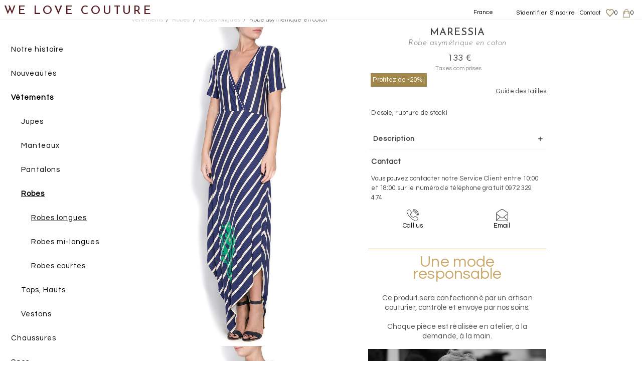

--- FILE ---
content_type: text/html; charset=utf-8
request_url: https://fr.welovecouture.com/maressia/vetements/robes/robes-longues/robe-asymtrique-en-coton/
body_size: 18218
content:
<!doctype html>
<html>
<head>
        <title>Robe asymétrique en coton - Robes longues Robes sur mesure</title>
            <link rel="canonical" href="https://fr.welovecouture.com/maressia/vetements/robes/robes-longues/robe-asymtrique-en-coton"/>        <meta charset="utf-8">
    <meta http-equiv="X-UA-Compatible" content="IE=edge">
    <meta name="viewport" content="width=device-width, initial-scale=1, maximum-scale=1.0, user-scalable=0">
    <meta name="theme-color" content="#EEDDF0"/>
    <meta name="description" content="À la fois chic et romantique, cette robe signée Maressia vous accompagnera élégamment tout au long de l'été ! C'est une pièce simple et classe"/>
    <meta name="google-site-verification" content="7FoDS4BKGfeFl1PZ5Gt_vapnQmj4kCV3_2TR89NWQdk"/>
    <meta name="alexaVerifyID" content="U2Drv-Aqpzu_RIh8fLWI8vyGpvc"/>
    <meta name="p:domain_verify" content="4a85b906c9c64b4ba8902b2e6a2c7c73"/>
        <!-- Google Tag Manager -->
    <script>(function(w,d,s,l,i){w[l]=w[l]||[];w[l].push({'gtm.start':new Date().getTime(),event:'gtm.js'});var f=d.getElementsByTagName(s)[0],j=d.createElement(s),dl=l!='dataLayer'?'&l='+l:'';j.async=true;j.src='https://www.googletagmanager.com/gtm.js?id='+i+dl;f.parentNode.insertBefore(j,f);})(window,document,'script','dataLayer','GTM-M96H2M');</script>
    <!-- End Google Tag Manager -->
    <link href="https://fonts.googleapis.com/css2?family=Questrial&family=Josefin+Sans:ital,wght@0,100;0,300;0,500;0,600;0,700;1,100;1,300;1,600;1,700&display=swap" rel="stylesheet">
    <link rel="apple-touch-icon" sizes="180x180" href="https://static.welovecouture.com/css/img/apple-touch-icon.png?v=kPgXvKQn9e">
    <link rel="icon" type="image/png" sizes="32x32" href="https://static.welovecouture.com/css/img/favicon-32x32.png?v=kPgXvKQn9e">
    <link rel="icon" type="image/png" sizes="16x16" href="https://static.welovecouture.com/css/img/favicon-16x16.png?v=kPgXvKQn9e">
    <link rel="mask-icon" href="https://static.welovecouture.com/css/img/safari-pinned-tab.svg?v=kPgXvKQn9e" color="#5bbad5">
    <link rel="shortcut icon" href="https://static.welovecouture.com/css/img/favicon.ico?v=kPgXvKQn9e">
    <link rel="stylesheet" href="https://fr.welovecouture.com/css/allv3.min.css?_=1" type="text/css" media="print, projection, screen"/>
    <link rel="stylesheet" href="https://cdnjs.cloudflare.com/ajax/libs/font-awesome/4.7.0/css/font-awesome.min.css">
        <link rel="alternate" href="https://ro.welovecouture.com/maressia/imbracaminte/rochii/rochii-maxi/rochie-asimetrica-din-bumbac/" hreflang="ro-ro"/>
<link rel="alternate" href="https://fr.welovecouture.com/maressia/vetements/robes/robes-longues/robe-asymtrique-en-coton/" hreflang="fr-fr"/>
    <!--    <script src="--><!--js/jquery/jquery.js" type="text/javascript"></script>-->
    <!--<script src="https://fr.welovecouture.com/js/jquery.validate.min.js" type="text/javascript"></script>-->
    <!--    <script src="--><!--js/jquery-ui-1.11.4.custom/jquery-ui.js" type="text/javascript"></script>-->
    <!--    <script src="--><!--js/owl.carousel.b3.js" type="text/javascript"></script><!-- 2.0.0 -->
    <script src="https://fr.welovecouture.com/js/libs.js" type="text/javascript"></script><!-- 2.0.0 -->
    <link rel="stylesheet" href="https://fr.welovecouture.com/js/jquery-ui/jquery-ui.css">

    <script src="https://fr.welovecouture.com/js/jquery-ui/jquery-ui.js"></script>
    <script src="https://fr.welovecouture.com/js/functions_new.js?_=11122019h" type="text/javascript"></script>
    <script src="https://fr.welovecouture.com/js/jquery-eu-cookie-law-popup.js"></script>
        <script type="text/javascript">var newsletteremailerror="E-mail incorrect !";var completeazausername="Completati username";var completeazaparola="Completati parola";var alegeculoare="Merci de choisir une couleur";var alegetimarime="Merci de choisir une taille";var nepareraustocepuizat="Desole, rupture de stock!";var stocepuizat="&Eacute;puis&eacute;";var error_email_invalid="Introduisez une adresse mail valide";var wish_general_error="Eroare server. Incercati din nou!";var formularul_contine_erori="Le formulaire comporte des erreurs";var toate_campurile_obligatorii="Tous les champs sont obligatoires";var login_err="Le mot de passe saisi est incorrect.";var mtm_confirm="&Ecirc;tes-vous s&ucirc;r de vouloir remplacer vos mensurations dans votre compte ?";var server='https://fr.welovecouture.com/';var server_img='https://img.welovecouture.com/';var ajax_urls=Array();ajax_urls['cos']="https://fr.welovecouture.com/cosAddProdus.php";ajax_urls['wish']="https://fr.welovecouture.com/addfav.php";var websites=Array();websites['ro']='https://ro.welovecouture.com/';websites['fr']='https://fr.welovecouture.com/';websites['en']='https://www.welovecouture.com/';var debug=false;var lang='fr';var blogvotnereusit='Votul nu s-a putut inregistra, va rugam incercati din nou!';var pgfinalcomanda='merci-pour-votre-commande';</script>

<script>(function(i,s,o,g,r,a,m){i[r]=i[r]||[],i['abtiming']=1*new Date();a=s.createElement(o),m=s.getElementsByTagName(o)[0];a.async=1;a.src=g;m.parentNode.insertBefore(a,m)})(window,document,'script','//try.abtasty.com/3e79ad67ab69bcf1a1507d94f308eddf.js','_abtasty');</script>
<style>.ui-menu .ui-menu-item{outline:none}.ui-menu{border:none!important;padding-top:10px;margin-top:30px!important;background-color:#fff;font-family:"Questrial",Arial,Helvetica,Verdana,sans-serif;font-size:14px}.ui-menu .ui-menu-item a{height:10px;border:none!important;font-style:inherit}ui-state-active,.ui-widget-content .ui-state-active,.ui-widget-header .ui-state-active,a.ui-button:active,.ui-button:active,.ui-button.ui-state-active:hover{background-color:#f2f3f5!important;text-decoration:underline;border:none;color:#000}</style>
</head>
<body class=" ">
<!-- Google Tag Manager (noscript) -->
<noscript><iframe src="https://www.googletagmanager.com/ns.html?id=GTM-M96H2M" height="0" width="0" style="display:none;visibility:hidden"></iframe></noscript>
<!-- End Google Tag Manager (noscript) -->


 
<span id="hu" data-id="0"></span>
<div id="langsw" class="col-xs-12 col-sm-12 hidden-md hidden-lg hidden-lg">
    <ul id="mobile-lang-switch-content" style="padding-left: 0; padding-right: 0;">
        <li id="inchide">X</li>
        <p style="font-size: 19px;text-align: center;font-weight: bold; margin-bottom: 2rem;">Pays, langue, devise</p>
        <li style="border-bottom: 1px solid black;margin-bottom: 0.8rem;">
            <a class="mobile-menu-lang menu-flag-fr" data-lang="fr" href="#">France <span style="color: #6f6d6d;">(selected)</span> <span id="currency">EUR</span></a>
        </li>
        <li>
            <a class="mobile-menu-lang menu-flag-uk" data-lang="uk" href="https://fr.welovecouture.com/setlang.php?lang=uk&goback=http%3A%2F%2Ffr.welovecouture.com%2Fmaressia%2Fvetements%2Frobes%2Frobes-longues%2Frobe-asymtrique-en-coton%2F">Royaume-Uni <span id="currency">GPD</span></a>
        </li>
        <li>
            <a class="mobile-menu-lang menu-flag-us" data-lang="en" href="https://fr.welovecouture.com/setlang.php?lang=en&goback=http%3A%2F%2Ffr.welovecouture.com%2Fmaressia%2Fvetements%2Frobes%2Frobes-longues%2Frobe-asymtrique-en-coton%2F">Europe <span id="currency">EUR</span></a>
        </li>
        <li>
            <a class="mobile-menu-lang menu-flag-ro" data-lang="ro" href="https://fr.welovecouture.com/setlang.php?lang=ro&goback=http%3A%2F%2Ffr.welovecouture.com%2Fmaressia%2Fvetements%2Frobes%2Frobes-longues%2Frobe-asymtrique-en-coton%2F">Roumanie <span id="currency">RON</span></a>
        </li>
        <li>
            <a class="mobile-menu-lang menu-flag-fr" data-lang="fr" href="https://fr.welovecouture.com/setlang.php?lang=fr&goback=http%3A%2F%2Ffr.welovecouture.com%2Fmaressia%2Fvetements%2Frobes%2Frobes-longues%2Frobe-asymtrique-en-coton%2F">France <span id="currency">EUR</span></a>
        </li>
        <li>
            <a class="mobile-menu-lang menu-flag-sa" data-lang="sa" href="https://fr.welovecouture.com/setlang.php?lang=sa-ar&goback=http%3A%2F%2Ffr.welovecouture.com%2Fmaressia%2Fvetements%2Frobes%2Frobes-longues%2Frobe-asymtrique-en-coton%2F">Arabie Saoudite <span id="currency">SAR</span></a>
        </li>
        <li>
            <a class="mobile-menu-lang menu-flag-uae" data-lang="uae" href="https://fr.welovecouture.com/setlang.php?lang=uae-ar&goback=http%3A%2F%2Ffr.welovecouture.com%2Fmaressia%2Fvetements%2Frobes%2Frobes-longues%2Frobe-asymtrique-en-coton%2F">United Arab Emirates <span id="currency">AED</span></a>
        </li>
        <li>
            <a class="mobile-menu-lang menu-flag-bh" data-lang="bh" href="https://fr.welovecouture.com/setlang.php?lang=bh-ar&goback=http%3A%2F%2Ffr.welovecouture.com%2Fmaressia%2Fvetements%2Frobes%2Frobes-longues%2Frobe-asymtrique-en-coton%2F">Bahrein <span id="currency">BHD</span></a>
        </li>
        <li>
            <a class="mobile-menu-lang menu-flag-kw" data-lang="kw" href="https://fr.welovecouture.com/setlang.php?lang=kw-ar&goback=http%3A%2F%2Ffr.welovecouture.com%2Fmaressia%2Fvetements%2Frobes%2Frobes-longues%2Frobe-asymtrique-en-coton%2F">Kuwait <span id="currency">KWD</span></a>
        </li>
        <li>
            <a class="mobile-menu-lang menu-flag-om" data-lang="om" href="https://fr.welovecouture.com/setlang.php?lang=om-ar&goback=http%3A%2F%2Ffr.welovecouture.com%2Fmaressia%2Fvetements%2Frobes%2Frobes-longues%2Frobe-asymtrique-en-coton%2F">Oman <span id="currency">OMR</span></a>
        </li>
        <li>
            <a class="mobile-menu-lang menu-flag-qa" data-lang="qa" href="https://fr.welovecouture.com/setlang.php?lang=qa-ar&goback=http%3A%2F%2Ffr.welovecouture.com%2Fmaressia%2Fvetements%2Frobes%2Frobes-longues%2Frobe-asymtrique-en-coton%2F">Qatar <span id="currency">QAR</span></a>
        </li>
        <li>
            <a class="mobile-menu-lang menu-flag-int" data-lang="int" href="https://fr.welovecouture.com/setlang.php?lang=int&goback=http%3A%2F%2Ffr.welovecouture.com%2Fmaressia%2Fvetements%2Frobes%2Frobes-longues%2Frobe-asymtrique-en-coton%2F">International <span id="currency">USD</span></a>
        </li>
        <p style="font-size: 16px;text-align: center;">Vous pouvez choisir votre pays de livraison dans votre panier</p>
    </ul>
</div>
<div id="under-menu"></div>
<div id="menu-icon-close" class="hidden-md hidden-lg"></div>
<div id="mobile-menu" class="">
    <div id="menu-scroller">
        <ul class="big-links">
                            <li>
                    <a href="https://fr.welovecouture.com/p/a-propos-de-nous/">Notre histoire</a>
                </li>
            
            <li class="">
                <a class="arrow-mobile fontar" href="https://fr.welovecouture.com/nouveautes/">Nouveaut&eacute;s                                    </a>
            </li>
                                                <li class="tm-tier-1 opened">
                        <a class="tm-tier-1-a arrow-mobile fontar selected_cat" href="https://fr.welovecouture.com/achat-vetements/">
                            Vêtements                            <div class="selected open"></div>                        </a>
                                                    <ul class="subcategorii">
                                                                    <li class="">
                                        <a class="fontar " href="https://fr.welovecouture.com/achat-vetements/jupes/">
                                            Jupes                                                                                    </a>
                                                                                    <ul class="subsubcategorii">
                                                                                                    <li class="">
                                                        <a class=" fontar" href="https://fr.welovecouture.com/achat-vetements/jupes/jupes-courtes/">
                                                            Jupes courtes                                                                                                                    </a>
                                                    </li>
                                                                                                    <li class="">
                                                        <a class=" fontar" href="https://fr.welovecouture.com/achat-vetements/jupes/jupes-longues/">
                                                            Jupes longues                                                                                                                    </a>
                                                    </li>
                                                                                                    <li class="">
                                                        <a class=" fontar" href="https://fr.welovecouture.com/achat-vetements/jupes/jupes-mi-longues/">
                                                            Jupes mi-longues                                                                                                                    </a>
                                                    </li>
                                                                                            </ul>
                                                                            </li>
                                                                    <li class="">
                                        <a class="fontar " href="https://fr.welovecouture.com/achat-vetements/manteaux/">
                                            Manteaux                                                                                    </a>
                                                                            </li>
                                                                    <li class="">
                                        <a class="fontar " href="https://fr.welovecouture.com/achat-vetements/pantalons/">
                                            Pantalons                                                                                    </a>
                                                                                    <ul class="subsubcategorii">
                                                                                                    <li class="">
                                                        <a class=" fontar" href="https://fr.welovecouture.com/achat-vetements/pantalons/pantalons-droits/">
                                                            Pantalons droits                                                                                                                    </a>
                                                    </li>
                                                                                                    <li class="">
                                                        <a class=" fontar" href="https://fr.welovecouture.com/achat-vetements/pantalons/pantalons-larges/">
                                                            Pantalons larges                                                                                                                    </a>
                                                    </li>
                                                                                                    <li class="">
                                                        <a class=" fontar" href="https://fr.welovecouture.com/achat-vetements/pantalons/pantalons-taille-haute/">
                                                            Pantalons taille haute                                                                                                                    </a>
                                                    </li>
                                                                                                    <li class="">
                                                        <a class=" fontar" href="https://fr.welovecouture.com/achat-vetements/pantalons/shorts-bermudas/">
                                                            Shorts, Bermudas                                                                                                                    </a>
                                                    </li>
                                                                                            </ul>
                                                                            </li>
                                                                    <li class="opened">
                                        <a class="fontar selected_subcat" href="https://fr.welovecouture.com/achat-vetements/robes/">
                                            Robes                                            <div class="selected open"></div>                                        </a>
                                                                                    <ul class="subsubcategorii">
                                                                                                    <li class="">
                                                        <a class="selected_subsubcat fontar" href="https://fr.welovecouture.com/achat-vetements/robes/robes-longues/">
                                                            Robes longues                                                            <div class="selected"></div>                                                        </a>
                                                    </li>
                                                                                                    <li class="">
                                                        <a class=" fontar" href="https://fr.welovecouture.com/achat-vetements/robes/robes-mi-longues/">
                                                            Robes mi-longues                                                                                                                    </a>
                                                    </li>
                                                                                                    <li class="">
                                                        <a class=" fontar" href="https://fr.welovecouture.com/achat-vetements/robes/robes-courtes/">
                                                            Robes courtes                                                                                                                    </a>
                                                    </li>
                                                                                            </ul>
                                                                            </li>
                                                                    <li class="">
                                        <a class="fontar " href="https://fr.welovecouture.com/achat-vetements/tops-hauts/">
                                            Tops, Hauts                                                                                    </a>
                                                                                    <ul class="subsubcategorii">
                                                                                                    <li class="">
                                                        <a class=" fontar" href="https://fr.welovecouture.com/achat-vetements/tops-hauts/cardigans-boleros/">
                                                            Cardigans, Boleros                                                                                                                    </a>
                                                    </li>
                                                                                                    <li class="">
                                                        <a class=" fontar" href="https://fr.welovecouture.com/achat-vetements/tops-hauts/chemises/">
                                                            Chemises                                                                                                                    </a>
                                                    </li>
                                                                                                    <li class="">
                                                        <a class=" fontar" href="https://fr.welovecouture.com/achat-vetements/tops-hauts/chemisiers-tuniques/">
                                                            Chemisiers, Tuniques                                                                                                                    </a>
                                                    </li>
                                                                                                    <li class="">
                                                        <a class=" fontar" href="https://fr.welovecouture.com/achat-vetements/tops-hauts/gilets/">
                                                            Gilets                                                                                                                    </a>
                                                    </li>
                                                                                                    <li class="">
                                                        <a class=" fontar" href="https://fr.welovecouture.com/achat-vetements/tops-hauts/t-shirts/">
                                                            T-shirts                                                                                                                    </a>
                                                    </li>
                                                                                            </ul>
                                                                            </li>
                                                                    <li class="">
                                        <a class="fontar " href="https://fr.welovecouture.com/achat-vetements/vestons/">
                                            Vestons                                                                                    </a>
                                                                            </li>
                                                            </ul>
                                            </li>
                                                                <li class="tm-tier-1 ">
                        <a class="tm-tier-1-a arrow-mobile fontar " href="https://fr.welovecouture.com/achat-chaussures/">
                            Chaussures                                                    </a>
                                                    <ul class="subcategorii">
                                                                    <li class="">
                                        <a class="fontar " href="https://fr.welovecouture.com/achat-chaussures/chaussures-avec-talon/">
                                            Chaussures avec talon                                                                                    </a>
                                                                            </li>
                                                                    <li class="">
                                        <a class="fontar " href="https://fr.welovecouture.com/achat-chaussures/chaussures-sans-talon/">
                                            Chaussures sans talon                                                                                    </a>
                                                                            </li>
                                                            </ul>
                                            </li>
                                                                <li class="tm-tier-1 ">
                        <a class="tm-tier-1-a arrow-mobile fontar " href="https://fr.welovecouture.com/achat-sacs/">
                            Sacs                                                    </a>
                                                    <ul class="subcategorii">
                                                                    <li class="">
                                        <a class="fontar " href="https://fr.welovecouture.com/achat-sacs/pochettes/">
                                            Pochettes                                                                                    </a>
                                                                            </li>
                                                                    <li class="">
                                        <a class="fontar " href="https://fr.welovecouture.com/achat-sacs/sacs-a-main/">
                                            Sacs a main                                                                                    </a>
                                                                            </li>
                                                                    <li class="">
                                        <a class="fontar " href="https://fr.welovecouture.com/achat-sacs/sacs-porte-epaule/">
                                            Sacs porte epaule                                                                                    </a>
                                                                            </li>
                                                            </ul>
                                            </li>
                                                                <li class="tm-tier-1 ">
                        <a class="tm-tier-1-a arrow-mobile fontar " href="https://fr.welovecouture.com/achat-accessoires/">
                            Accessoires                                                    </a>
                                                    <ul class="subcategorii">
                                                                    <li class="">
                                        <a class="fontar " href="https://fr.welovecouture.com/achat-accessoires/bijoux/">
                                            BIJOUX                                                                                    </a>
                                                                                    <ul class="subsubcategorii">
                                                                                                    <li class="">
                                                        <a class=" fontar" href="https://fr.welovecouture.com/achat-accessoires/bijoux/bagues/">
                                                            Bagues                                                                                                                    </a>
                                                    </li>
                                                                                                    <li class="">
                                                        <a class=" fontar" href="https://fr.welovecouture.com/achat-accessoires/bijoux/boucles-doreilles/">
                                                            Boucles d’oreilles                                                                                                                    </a>
                                                    </li>
                                                                                                    <li class="">
                                                        <a class=" fontar" href="https://fr.welovecouture.com/achat-accessoires/bijoux/bracelets/">
                                                            Bracelets                                                                                                                    </a>
                                                    </li>
                                                                                                    <li class="">
                                                        <a class=" fontar" href="https://fr.welovecouture.com/achat-accessoires/bijoux/broches/">
                                                            Broches                                                                                                                    </a>
                                                    </li>
                                                                                                    <li class="">
                                                        <a class=" fontar" href="https://fr.welovecouture.com/achat-accessoires/bijoux/colliers/">
                                                            Collier, Sautoirs                                                                                                                    </a>
                                                    </li>
                                                                                            </ul>
                                                                            </li>
                                                                    <li class="">
                                        <a class="fontar " href="https://fr.welovecouture.com/achat-accessoires/ceintures/">
                                            Ceintures                                                                                    </a>
                                                                            </li>
                                                                    <li class="">
                                        <a class="fontar " href="https://fr.welovecouture.com/achat-accessoires/charpes/">
                                            Écharpes                                                                                    </a>
                                                                            </li>
                                                            </ul>
                                            </li>
                                                    <li class="">
                <a class="arrow-mobile fontar" href="https://fr.welovecouture.com/createurs/vente/">Cr&eacute;ateurs                    </a>
            </li>
                            <li class="">
                    <a class="arrow-mobile fontar" href="https://fr.welovecouture.com/mother-and-daughter/">Mère et fille                        </a>
                </li>
                        <li><a class="arrow-mobile fontar" style="color: #902d2d;" href="https://fr.welovecouture.com/theme-soldes">Soldes</a></li>
                        
            <!--<li class="menu-separator"></li>-->
            <li class="menu-brown visible-xs visible-sm" style="height: 8rem;"><a class="menu-sarah" href="https://fr.welovecouture.com/mon-compte/?tab=1">S'identifier</a><a class="menu-sarah2" href="https://fr.welovecouture.com/mon-compte/?tab=1">S'inscrire</a></li>            <div id="langswi-button" class="col-xs-12 col-sm-12 hidden-md hidden-lg hidden-lg border_b border_t mb10 arrow-mobile">
                <span class="mobile-menu-lang mobjoli menu-flag-fr">France</span>
            </div>
                    </ul>
                <div id="menu-social-links" class="visible-xs visible-sm">
            <a href="https://www.facebook.com/welovecouture/" target="_blank">
    <img src="https://static.welovecouture.com/tema/icons/FB7.png" class="social-icon"/>
</a>
<a href="https://www.instagram.com/welovecouturecom/?hl=ro" target="_blank">
    <img src="https://static.welovecouture.com/tema/icons/IN7.png" class="social-icon"/>
</a>
<a href="https://www.youtube.com/channel/UCFcoc8exuU13uz6qROwrn4A" target="_blank">
    <img src="https://static.welovecouture.com/tema/icons/YT7.png" class="social-icon"/>
</a>        </div>
    </div>
</div>

<div id="header" class="w100 pw5 text-center ">
    <div id="menu-icon" class="hidden-md hidden-lg"></div>
    <!--<div id="search-icon"></div>-->
    <span id="site_title">
                <span class="wlc-logo wlc-mobile visible-xs visible-sm"><a href="https://fr.welovecouture.com/">We Love Couture</a></span>
                <p class="wlc-slogan hidden-xs hidden-sm">Unique designers, unique clothing</p>
                <span class="wlc-logo hidden-xs hidden-sm"><a href="https://fr.welovecouture.com/">WE LOVE COUTURE</a> <p style="font-size:.9em; margin:.2em 0;"></p></span>
            </span>
    <div class="top_menu_links">
        <ul>

            <li class="hidden-sm hidden-xs"><a href="https://fr.welovecouture.com/mon-compte">S'identifier</a></li><li class="hidden-sm hidden-xs"><a href="https://fr.welovecouture.com/mon-compte">S'inscrire</a></li>            <li class="hidden-sm hidden-xs">
                <a href="https://fr.welovecouture.com/contact/">Contact</a>
            </li>
            <li class="">
                <a id="wishlist" href="https://fr.welovecouture.com/wishlist/"><i id="wishicon" class=""></i><span id="wish_number">0</span></a>
            </li>
            <li id="cos-holder" data-loaded="0">
                <a id="cos-icon" href="https://fr.welovecouture.com/panier/"><span id="nr_cos">0</span></a>
                <div id="micro-cos">
                    <div class="inside">
                        <div class="mc_holder">
                            <div class="mc_top text-center">Mon Panier</div>
                            <div class="ajax-loader"></div>
                            <div class="mc_body text-left">
                            </div>
                        </div>
                    </div>
                </div>
            </li>
                        <li class="hidden-sm hidden-xs lang-switcher-menu lang-switcher-item" style="margin-right: 45px;">
                <a href="javascript:;" id="lang-select">France</a>
            </li>
                    </ul>
    </div>
        <div class="header-texts hidden-sm hidden-xs dn">
        <div class="header-texts-holder">
            <div class="row">
                                    <div class="header-text-column col-xs-4 header_text_1">
                        <a href="https://fr.welovecouture.com/unique-designers">
                            <div class="ht-title">
                                <span class="hidden-xs hidden-sm"><span class="ht-bold">Créateurs</span> <span class="ht-grey">Uniques</span></span>
                                <span class="visible-xs visible-sm ht-bold">Créateurs uniques</span>
                            </div>
                        </a>
                        <div class="ht-body">
                            Your clothes tell a storry, now, you know it. We present you emerging and... <a href="https://fr.welovecouture.com/unique-designers/">more</a>                        </div>
                    </div>
                                    <div class="header-text-column col-xs-4 header_text_2">
                        <a href="https://fr.welovecouture.com/">
                            <div class="ht-title">
                                <span class="hidden-xs hidden-sm"><span class="ht-bold">Exclusive</span> <span class="ht-grey">morphological filtering</span></span>
                                <span class="visible-xs visible-sm ht-bold">morphological filters</span>
                            </div>
                        </a>
                        <div class="ht-body">
                            our unique designers will draw the dress of your dream... <a href="https://fr.welovecouture.com/">more</a>                        </div>
                    </div>
                                    <div class="header-text-column col-xs-4 header_text_3">
                        <a href="https://fr.welovecouture.com/sur-mesure-et-personnalisable">
                            <div class="ht-title">
                                <span class="hidden-xs hidden-sm"><span class="ht-bold">Des <strong>créateurs uniques</strong> pour une mode <strong>sur mesure</strong> et <strong>personnalisable</strong></span> <span class="ht-grey"></span></span>
                                <span class="visible-xs visible-sm ht-bold">Sur mesure & Personnalisé</span>
                            </div>
                        </a>
                        <div class="ht-body">
                            With Made to Measure anyone can create their own clothes and shoes... <a href="https://fr.welovecouture.com/made-to-measure/">more</a>                        </div>
                    </div>
                            </div>
            <div class="row arrows-holder">
                                    <a href="https://fr.welovecouture.com/unique-designers">
                        <div class="header-text-column col-xs-4 header_arrow_1">
                            <div class="ht-arrow"></div>
                        </div>
                    </a>
                                    <a href="https://fr.welovecouture.com/">
                        <div class="header-text-column col-xs-4 header_arrow_2">
                            <div class="ht-arrow"></div>
                        </div>
                    </a>
                                    <a href="https://fr.welovecouture.com/sur-mesure-et-personnalisable">
                        <div class="header-text-column col-xs-4 header_arrow_3">
                            <div class="ht-arrow"></div>
                        </div>
                    </a>
                            </div>
        </div>
    </div>
</div>

<div class="" id="lang-options">
    <ul>
        <p style="font-size: 17px;text-align: center;font-weight: bold; margin-bottom: 2rem;">Pays, langue, devise</p>
        <li style="border-bottom: 1px solid black;margin-bottom: 0.8rem; padding-left: 0; padding-right: 0;">
            <a class="mobile-menu-lang menu-flag-fr" data-lang="fr" href="#" style="display: block !important;">France <span style="color: #6f6d6d;">(selected)</span> <span id="currency">EUR</span></a>
        </li>
        <li class="menu-flag-fr"><a data-lang="fr" href="https://fr.welovecouture.com/setlang.php?lang=fr&goback=http%3A%2F%2Ffr.welovecouture.com%2Fmaressia%2Fvetements%2Frobes%2Frobes-longues%2Frobe-asymtrique-en-coton%2F">France <span id="currency">EUR</span></a></li>
        <li class="menu-flag-uk"><a data-lang="uk" href="https://fr.welovecouture.com/setlang.php?lang=uk&goback=http%3A%2F%2Ffr.welovecouture.com%2Fmaressia%2Fvetements%2Frobes%2Frobes-longues%2Frobe-asymtrique-en-coton%2F">Royaume-Uni <span id="currency">GPD</span></a></li>
        <li class="menu-flag-us"><a data-lang="en" href="https://fr.welovecouture.com/setlang.php?lang=en&goback=http%3A%2F%2Ffr.welovecouture.com%2Fmaressia%2Fvetements%2Frobes%2Frobes-longues%2Frobe-asymtrique-en-coton%2F">Europe  <span id="currency">EUR</span></a></li>
        <li class="menu-flag-ro"><a data-lang="ro" href="https://fr.welovecouture.com/setlang.php?lang=ro&goback=http%3A%2F%2Ffr.welovecouture.com%2Fmaressia%2Fvetements%2Frobes%2Frobes-longues%2Frobe-asymtrique-en-coton%2F">Roumanie <span id="currency">RON</span></a></li>
        <li class="menu-flag-sa">
            <a data-lang="sa" href="https://fr.welovecouture.com/setlang.php?lang=sa-ar&goback=http%3A%2F%2Ffr.welovecouture.com%2Fmaressia%2Fvetements%2Frobes%2Frobes-longues%2Frobe-asymtrique-en-coton%2F">Arabie Saoudite <span id="currency">SAR</span></a>
        </li>
        <li class="menu-flag-uae">
            <a data-lang="uae" href="https://fr.welovecouture.com/setlang.php?lang=uae-ar&goback=http%3A%2F%2Ffr.welovecouture.com%2Fmaressia%2Fvetements%2Frobes%2Frobes-longues%2Frobe-asymtrique-en-coton%2F">United Arab Emirates <span id="currency">AED</span></a>
        </li>
        <li class="menu-flag-bh">
            <a data-lang="bh" href="https://fr.welovecouture.com/setlang.php?lang=bh-ar&goback=http%3A%2F%2Ffr.welovecouture.com%2Fmaressia%2Fvetements%2Frobes%2Frobes-longues%2Frobe-asymtrique-en-coton%2F">Bahrein <span id="currency">BHD</span></a>
        </li>
        <li class="menu-flag-kw">
            <a data-lang="kw" href="https://fr.welovecouture.com/setlang.php?lang=kw-ar&goback=http%3A%2F%2Ffr.welovecouture.com%2Fmaressia%2Fvetements%2Frobes%2Frobes-longues%2Frobe-asymtrique-en-coton%2F">Kuwait <span id="currency">KWD</span></a>
        </li>
        <li class="menu-flag-om">
            <a data-lang="om" href="https://fr.welovecouture.com/setlang.php?lang=om-ar&goback=http%3A%2F%2Ffr.welovecouture.com%2Fmaressia%2Fvetements%2Frobes%2Frobes-longues%2Frobe-asymtrique-en-coton%2F">Oman  <span id="currency">OMR</span></a>
        </li>
        <li class="menu-flag-qa">
            <a data-lang="qa" href="https://fr.welovecouture.com/setlang.php?lang=qa-ar&goback=http%3A%2F%2Ffr.welovecouture.com%2Fmaressia%2Fvetements%2Frobes%2Frobes-longues%2Frobe-asymtrique-en-coton%2F">Qatar <span id="currency">QAR</span></a>
        </li>
        <li class="menu-flag-int">
            <a data-lang="int" href="https://fr.welovecouture.com/setlang.php?lang=int&goback=http%3A%2F%2Ffr.welovecouture.com%2Fmaressia%2Fvetements%2Frobes%2Frobes-longues%2Frobe-asymtrique-en-coton%2F">International <span id="currency">USD</span></a>
        </li>
        <p style="font-size: 14px;text-align: center;">Vous pouvez choisir votre pays de livraison dans votre panier</p>
    </ul>
</div>
<div id="wish_popup">
    <p class="text-center">
        Cet article sera sauvegardé pendant 60 jours.        <br/>
        <br/>
        <a href="https://fr.welovecouture.com/wishlist">Voir la liste de vos envies</a>
    </p>
</div>
<div id="cos_popup">
    <p class="text-center">
        Le produit a été rajouté au panier        <br/>
        <br/>
        <a href="https://fr.welovecouture.com/panier">Voir panier</a>
    </p>
</div>
<div id="header-pusher" style="height: 30px;" class=""></div>
<div id="overlay"></div>
<script>$(document).ready(function(){$('.mobile-lang-switcher').click(function(){$('#menu-scroller').animate({scrollTop:1000},800);return false;});$("#langswi-button").click(function(){$("#langsw").show();});$("#inchide").click(function(){$("#langsw").hide();});$('#menu-icon').click(function(){$('#overlay').show();return false;});$('.serchbox').focusin(function(){$('#overlay2').animate({height:'1000px'},"fast");return false;});$('.serchbox').keydown(function(){$('#searchclear').show();});$("#searchclear").click(function(){$("#searchmob").val('');$('#overlay2').animate({height:'0px'},"fast");$('#searchclear').hide();});$('.sarchbox').keydown(function(){$('#searchclear2').show();});$("#searchclear2").click(function(){$(".search-box").val('');$('#searchclear2').hide();});$('#menu-icon-close').click(function(){$('#overlay').hide();return false;});});</script>


    <script type="text/javascript">jQuery(document).ready(function(){jQuery.ajax({type:"GET",url:'https://fr.welovecouture.com/_ajax.php',data:{action:'similarproducts',crossDomain:true,dataType:'jsonp',cache:false,page:'1',id:'39582',act:'ajax',lang:'fr',price:'&euro;'},success:function(response){console.log(response);console.log('-------------');jQuery(".add_more").html('<button data-next="'+response.next_page+'">More results</button>');jQuery.each(response.items,function(key,val){var new_item='<div class="item text-center srt" style="width:33%;">\n'+'    <div class="" id="wish_icon_43704" data-produs_id="'+val.produs_id+'">\n'+'        <div class=""></div>\n'+'    </div>\n'+'    <a href="https://fr.welovecouture.com/'+val.produs_href+'" target="_blank" class="prodclik similar">\n'+'        <img src="https://img.welovecouture.com/'+val.image_src+'tb-'+val.image_name+'" class="img-responsive center-block">\n'+'    </a>\n'+'    <a href="https://ro.welovecouture.com/'+val.produs_href+'/" target="_blank" class="prodclik similar">\n'+'        <span class="designername truncate"></span>\n'+'        <span class="produsname truncate">'+val.produs_name+'</span>\n'+'        <span class="produspret truncate"> '+val.produs_pret+' '+response.currency+'</span>\n'+'        <span class="produspretredus truncate"></span><br/>\n'+'    </a>\n'+'</div>';jQuery(".ajax_related_results").append(new_item);});}});jQuery(document.body).on('click','.add_more button',function(){jQuery(this).prop('disabled',true);jQuery(this).html('Loading ....');var next_page=jQuery(this).attr('data-next');jQuery.ajax({type:"GET",url:'https://fr.welovecouture.com/_ajax.php',crossDomain:true,dataType:'JSON',jsonp:false,jsonpCallback:"",cache:false,data:{action:'similarproducts',page:next_page,id:'39582',act:'ajax',lang:'fr',price:'&euro;'},success:function(response){jQuery.each(response.items,function(key,val){console.log(response);var new_item='<div class="item text-center srt" style="width:33%;">\n'+'    <div class=" " id="wish_icon_43704" data-produs_id="'+val.produs_id+'">\n'+'        <div class=" "></div>\n'+'    </div>\n'+'    <a href="https://ro.welovecouture.com/'+val.produs_href+'"  target="_blank"  class="prodclik similar">\n'+'        <img src="https://img.welovecouture.com/'+val.image_src+'tb-'+val.image_name+'" class="img-responsive center-block">\n'+'    </a>\n'+'    <a href="https://ro.welovecouture.com/'+val.produs_href+'/" target="_blank" class="prodclik similar">\n'+'        <span class="designername truncate"></span>\n'+'        <span class="produsname truncate">'+val.produs_name+'</span>\n'+'        <span class="produspret truncate"> '+val.produs_pret+' '+response.currency+'</span>\n'+'        <span class="produspretredus truncate"></span><br/>\n'+'    </a>\n'+'</div>';jQuery(".ajax_related_results").append(new_item);});if(response.next_page!=0){var item_nth=((response.next_page-2)*6)+1;if(item_nth<=0){item_nth=1;}console.log("-----");console.log("nextpage "+response.next_page);console.log("item_nth "+item_nth);console.log("-----");$('html, body').animate({scrollTop:$(".show_desktop .item:nth-child("+item_nth+")").offset().top},1000);jQuery(".add_more").html('<button data-next="'+response.next_page+'">More results</button>');jQuery(this).prop('disabled',false);}else{jQuery(".add_more").html('');}}});console.log(next_page);})})</script>
<style>.quotes{display:none}.notifier{height:48px}.item{min-height:0}</style>
        <div id="big-image">
            <div class="big-image-prev big-image-arrow" data-direction="-1"><</div>
            <div class="big-image-next big-image-arrow" data-direction="1">></div>
            <img id="big-image-real-img" src=""/>
        </div>
        <div class="container-fluid">
            <div id="dreapta">
                <div class="container-fluid">
                                             <div class="row dn">
                            <div class="col-xs-12 hidden-sm hidden-md hidden-xl hidden-lg">
                                <div class="notifier">
                                    <a href="https://fr.welovecouture.com/wlc-connect/">
                                        <p style="text-align: center;font-size: 12px;height: 0.8rem;margin: 0.8rem;" id="flip">Envie de profiter de -20%, sur tout, toute l’année?<span style="float: right; padding-right: 10px; font-size: 13px;">+</span></p>
                                    </a>
                                </div>
                            </div>
                            <div class="hidden-xs col-lg-12">
                                <div class="notifier">
                                    <p style="text-align: center;font-size: 14px; margin: 0.5rem;"><a href="https://fr.welovecouture.com/wlc-connect/">Envie de profiter de -20%, sur tout, toute l’année? Nous changeons les règles, ici</a></p>

                                </div>
                            </div>
                         </div>
                                                                                 <div class="row mb5">
                        <div class="col-xs-12">
                            <div id="breadcrumb">
                                                                    <a href="https://fr.welovecouture.com/achat-vetements/">
                                        Vetements</a>
                                    &nbsp;/&nbsp;
                                    <a href="https://fr.welovecouture.com/achat-vetements/robes/">
                                        Robes</a>
                                      &nbsp;/&nbsp; <a href="https://fr.welovecouture.com/achat-vetements/robes/robes-longues/">Robes longues</a> &nbsp;/&nbsp; <a href="https://fr.welovecouture.com/maressia/vetements/robes/robes-longues/robe-asymtrique-en-coton/" class="actual">Robe asymétrique en coton</a>
                                                            </div>
                        </div>
                    </div>
                </div>
                <div id="titluri-mobile" class="tasty_hidden container-fluid">
                    <div class="row visible-xs" style="padding-top:15px; padding-bottom: 10px; border-top:10px #2F1000 solid;">
                                <div class="tasty_designer_title">
                                    <h3 class="proddesigner">
                                        <a href="https://fr.welovecouture.com/maressia">Maressia</a>
                                    </h3>
                                    <h1 class="prodname">
                                        Robe asymétrique en coton                                    </h1>
                                </div>
                                <div class="row text-center">
                                                                                                                    <span class="pp-pret-big pp-pret-gri">133 &euro;</span>
                                                                                                            </div>
                                <div class="clearfix"></div>
                            </div>                </div>
                <div class="container-fluid">
                    <div class="row">
                        <div id="pozecount" class="visible-xs"><span class="current">01</span>/05</div>
                        <div id="zoom" class="visible-xs">Zoom +</div>
                        <div class="bigthumbs-holder owl-carousel">
                                                            <div class="big_thumb" id="big_thumb_0" data-bigimg="0">
                                    <img src="https://img.welovecouture.com/pictures/products/17/08/39582/DD1B7417.jpg" alt="Robe asymétrique en coton Maressia image 0"/>
                                </div>
                                                                <div class="big_thumb" id="big_thumb_1" data-bigimg="1">
                                    <img src="https://img.welovecouture.com/pictures/products/17/08/39582/DD1B7421.jpg" alt="Robe asymétrique en coton Maressia image 1"/>
                                </div>
                                                                <div class="big_thumb" id="big_thumb_2" data-bigimg="2">
                                    <img src="https://img.welovecouture.com/pictures/products/17/08/39582/DD1B7422.jpg" alt="Robe asymétrique en coton Maressia image 2"/>
                                </div>
                                                                <div class="big_thumb" id="big_thumb_3" data-bigimg="3">
                                    <img src="https://img.welovecouture.com/pictures/products/17/08/39582/DD1B7426.jpg" alt="Robe asymétrique en coton Maressia image 3"/>
                                </div>
                                                                <div class="big_thumb" id="big_thumb_4" data-bigimg="4">
                                    <img src="https://img.welovecouture.com/pictures/products/17/08/39582/DD1B7789.jpg" alt="Robe asymétrique en coton Maressia image 4"/>
                                </div>
                                                        </div>
                        <div id="pp-holder" class="pp-text-holder fl">
                            <div id="morepics" class="hidden-xs">V</div>
                            <div class="prod-info prod-spacedown">
                                <div class="prod-name fl">
                                    <h3 class="proddesigner clearfix">
                                        <a class="fl" href="https://fr.welovecouture.com/maressia" style="text-align: center;width: 100%;">Maressia</a>
                                                                            </h3>
                                    <h1 class="prodname">
                                        Robe asymétrique en coton                                    </h1>
                                </div>
                                <div class="pag-prod-pret fr">
                                                                                                                                                                                                                                        <span class="pp-pret-big pp-pret-gri" data-original-price="&euro;">
                                            <span class="product-price-span">
                                                &nbsp;<span class="bidi-plaintext">133</span>
                                                                                            </span>
                                            &euro; <span style="color: #8c8b8b;font-size: 12px;display: block;">Taxes comprises</span> 
                                        </span>
                                                                                <span style="background: #a1874b;float: left;padding: 4px;"><a href="https://fr.welovecouture.com/wlc-connect/" class="abonnement-page-buton" style="color: white;">Profitez de -20%!</a></span>
                                                                                                                                                        <input type="hidden" value="133" id="prod_init_price"/>
                                </div>
                                                                        <div class="col-xs-12 text-left" style="position: relative; margin-bottom: 7px;">
                                                                                            <a href="#" class="ghidmarimi dn" style="font-size: 12px;text-decoration: underline;position: absolute;right: 0%;" onclick="return popup('https://fr.welovecouture.com/templates/new/paginaprodus/ghidmarimi-fr.html', 750, 920, 'auto', 'guide des tailles-fr');">Guide des tailles</a>
                                                <span id="myBtn" style="cursor: pointer;text-decoration: underline; position: absolute;right: 0%;">Guide des tailles</span>
                                                <div id="myModal" class="modal">
                                                    <div class="modal-content" style="width: 80%;">
                                                      <span class="close">&times;</span>
                                                      <meta http-equiv="Content-Type" content="text/html; charset=utf-8"/>
<meta name="viewport" content="width=device-width, initial-scale=1.0"></meta> 
<style>.table-scroll{position:relative;max-width:400px;margin:0 auto;overflow:hidden;border:1px solid #fff}@media screen and (min-width:767px){.table-scroll{max-width:80%!important}}.table-wrap{width:100%;overflow:auto}.table-scroll table{width:100%;margin:auto;border-collapse:separate;border-spacing:0}.table-scroll th,.table-scroll td{padding:5px 10px;border:1px solid #fff;white-space:nowrap;vertical-align:top}.table-scroll thead,.table-scroll tfoot{}.clone{position:absolute;top:0;left:0;pointer-events:none}.clone th,.clone td{visibility:hidden}.clone td,.clone th{border-color:transparent}.clone tbody th{visibility:visible}.clone .fixed-side{border:1px solid #fff;background:#eee;visibility:visible}.clone thead,.clone tfoot{}.hover{background-color:#eaa5a5!important}.hover2{background-color:#e25454!important}.darkgray{background-color:#e6e6e6}.lightgray{background-color:#f5f5f5}td{text-align:center!important}</style> 
<div align="center">
    <span class="descriere-pagina-mtm mt20 pw10">
                <strong>Problèmes de tailles ?<br/>Commandez vos <a href="http://fr.welovecouture.com/sur-mesure-et-personnalisable/" target="_blank" style="color:inherit; text-decoration: underline;">produits sur mesure</a>, aucune contrainte : <span class="red">retour gratuit, remboursement en 24 heures</span>.</strong>
    </span>     
    <div class="register-title">Guide des tailles v&ecirc;tements :</div>
<div id="table-scroll" class="table-scroll">
  <div class="table-wrap">
    <table class="main-table">
        <colgroup></colgroup>
        <colgroup class="darkgray"></colgroup>
        <colgroup class="lightgray"></colgroup>
        <colgroup class="darkgray"></colgroup>
        <colgroup class="lightgray"></colgroup>
        <colgroup class="darkgray"></colgroup>
        <colgroup class="lightgray"></colgroup>
        <colgroup class="darkgray"></colgroup>
        <colgroup class="lightgray"></colgroup>
        <colgroup class="darkgray"></colgroup>
        <colgroup class="lightgray"></colgroup>
        <colgroup class="darkgray"></colgroup>
      <thead>
        <tr>
          <th class="fixed-side" scope="col" style="font-weight: normal;">Mesures</th>
          <th scope="col" style="font-weight: normal;">XXS</th>
          <th scope="col" style="font-weight: normal;">XXS</th>
          <th scope="col" style="font-weight: normal;">XS</th>
          <th scope="col" style="font-weight: normal;">S</th>
          <th scope="col" style="font-weight: normal;">S</th>
          <th scope="col" style="font-weight: normal;">M</th>
          <th scope="col" style="font-weight: normal;">M</th>
          <th scope="col" style="font-weight: normal;">L</th>
          <th scope="col" style="font-weight: normal;">L</th>
          <th scope="col" style="font-weight: normal;">XL</th>
          <th scope="col" style="font-weight: normal;">XL</th>
        </tr>
      </thead>
      <tbody>
        <tr>
          <th class="fixed-side" style="font-weight: normal;">France</th>
          <td>30</td>
          <td>32</td>
          <td>34</td>
          <td>36</td>
          <td>38</td>
          <td>40</td>
          <td>42</td>
          <td>44</td>
          <td>46</td>
          <td>48</td>
          <td>52</td>
        </tr>
        <tr>
          <th class="fixed-side" style="font-weight: normal;">Italie</th>
          <td>32</td>
          <td>34</td>
          <td>36</td>
          <td>38</td>
          <td>40</td>
          <td>42</td>
          <td>44</td>
          <td>46</td>
          <td>48</td>
          <td>50</td>
          <td>52</td>
        </tr>
        <tr>
          <th class="fixed-side" style="font-weight: normal;">UK</th>
          <td>2</td>
          <td>4</td>
          <td>6</td>
          <td>8</td>
          <td>10</td>
          <td>12</td>
          <td>14</td>
          <td>16</td>
          <td>18</td>
          <td>20</td>
          <td>22</td>
        </tr>
        <tr>
          <th class="fixed-side" style="font-weight: normal;">US</th>
          <td>000</td>
          <td>00</td>
          <td>0</td>
          <td>2</td>
          <td>4</td>
          <td>6</td>
          <td>8</td>
          <td>10</td>
          <td>12</td>
          <td>14</td>
          <td>16</td>
        </tr>
        <tr>
          <th class="fixed-side" style="font-weight: normal;">Tour de poitrine<br/> (cm/in)</th>
          <td>70/74 - 27/28.5</td>
          <td>74/78 - 28.5/30.5</td>
          <td>78/82 - 30.5/32</td>
          <td>82/86 - 32/33.5</td>
          <td>86/90 - 33.5/35</td>
          <td>90/94 - 35/36.5</td>
          <td>94/98 - 36.5/38</td>
          <td>98/102 - 38/39.5</td>
          <td>102/106 - 39.5/41.5</td>
          <td>106/110 - 41.5/43.5</td>
          <td>110/116 - 43.5/46.5</td>
        </tr>
        <tr>
          <th class="fixed-side" style="font-weight: normal;">Tour de taille<br/> (cm/in)</th>
          <td>50/54 - 19.5/21</td>
          <td>54/58 - 21/22.5</td>
          <td>58/62 - 22.5/24</td>
          <td>62/66 - 24/25.5</td>
          <td>66/70 - 25.5/27.5</td>
          <td>70/74 - 27.5/28.5</td>
          <td>74/78 - 28.5/30.5</td>
          <td>78/82 - 30.5/32</td>
          <td>82/86 - 32/33.5</td>
          <td>86/90 - 33.5/36.5</td>
          <td>90/98 - 36.5/38.5</td>
        </tr>
        <tr>
          <th class="fixed-side" style="font-weight: normal;">Tour de hanches<br/> (cm/in)</th>
          <td>76/80 - 29.5/31</td>
          <td>80/84 - 31/32.5</td>
          <td>84/88 - 32.5/34</td>
          <td>88/92 - 34/35.5</td>
          <td>92/96 - 35.5/37.5</td>
          <td>96/100 - 37.5/39</td>
          <td>100/104 - 39/40.5</td>
          <td>108/112 - 40.5/42</td>
          <td>108/112 - 42/43.5</td>
          <td>112/116 - 43.5/46</td>
          <td>116/122 - 46/48.5</td>
        </tr>
      </tbody>
    </table>
  </div>
</div>
</div>
<script>jQuery(document).ready(function(){jQuery(".main-table").clone(true).appendTo('#table-scroll').addClass('clone');$(function(){$(".main-table").delegate('td','mouseover mouseleave',function(e){if(e.type==='mouseover'){$(this).addClass("hover2");$(this).parent().addClass("hover");$("colgroup").eq($(this).index()).addClass("hover");}else{$(this).removeClass("hover2");$(this).parent().removeClass("hover");$("colgroup").eq($(this).index()).removeClass("hover");}});$(".main-table").delegate('td','touchstart touchend',function(e){if(e.type=='touchstart'){$(this).addClass("hover2");$(this).parent().addClass("hover");$("colgroup").eq($(this).index()).addClass("hover");}else{$(this).removeClass("hover2");$(this).parent().removeClass("hover");$("colgroup").eq($(this).index()).removeClass("hover");}});});});</script>                                                    </div>
                                                </div>
                                                                                    </div>
                                                                    <div class="clearfix"></div>
                            </div>
                            <div class="prod-actions">
                                <div id="sectiuneAdaugaCos">
                                    <div class="prod-selects prod-spacedown row">
                                                                                    <div class="col-xs-12" id="stoc_epuizat">Desole, rupture de stock!</div>
                                                                                                                        </div>
                                    <div class="prod-butoane prod-spacedown row">
                                                                            </div>
                                    <div class="row">
                                                                            </div>
                                </div>
                                                                            <div class="col-xs-12" id="stoc_epuizat">Desole, rupture de stock!</div>
                                            <script>$('#sectiuneAdaugaCos').addClass('dn');</script>
                                                                                                                                                <div></div>
                                                                <div id="tabContact" class="prod-delivery prod-acc">
                                    <div id="tabDeliveryTitle" class="prod-acc-title">Livraison, Retour gratuit, Remboursement 24h</div>
                                    <div class="prod-description-full">

                                        <p><strong>Livraison</strong><br/>

                                            En tarif standard il faut compter 4/5 jours ouvrés de livraison par transporteur rapide, DHL. Délai auquel vous devez rajouter 8 jours ouvr&eacute;s de confection. Frais de transport à partir de 6 €                                        </p>

                                        <p><strong>Retour gratuit</strong><br/>
                                            Sur mesure, personnalisé ou taille standard, vous pouvez retourner votre produit sous 14 jours. <br/>Procédure : il suffit de nous envoyer un email, un coursier (DHL) se présentera au lieu et à la date de votre choix.                                        </p>

                                        <p><strong>Remboursement en moins de 24 heures </strong><br/>
                                            Dès réception du produit retourné vous serez crédité de la somme déboursée (incluant le transport) pour son achat en moins de 24 heures.                                        </p>

                                    </div>
                                </div>
                                <div id="sectiuneDescriere2">
                                    <div id="tabDescription" class="prod-description prod-acc">
                                        <div id="tabDescriptionTitle" class="prod-acc-title">Description</div>
                                        <div class="prod-description-full">
                                                                                        <!-- SARA2-->                                            Maxi, Straight, V neck, Fitted waist, Ankle<br/>À la fois chic et romantique, cette robe signée Maressia vous accompagnera élégamment tout au long de l'été ! C'est une pièce simple et classe qui se distingue par une broderie cousue à la main et la légère asymétrie de sa coupe. Elle s'accorde parfaitement avec des sandales plates ou à talons.
<ul><li>Composition: coton 95%, élasthanne 5%
<li>Entretien: lavage à 30°/nettoyage à sec</li></ul>
La taille du mannequin est de 175 cm. 
Ses mensurations (cm) : 87-64-94. 
Il porte l'article en taille S (36).                                        </div>
                                                                                <div class="prod-code" style="color: #571c20;font-size: 12px;">Code de produit: #maressia47</div>
                                    </div>


                                                                            <div id="tabPerso" class="prod-personalizeaza prod-acc full-height dn">
                                            <div id="tabPersoTitle" class="prod-acc-title">
    Personnalisez cet article !</div>
<div class="prod-description-full">
    <form id="form_personalizeaza" method="post">
        <input type="hidden" id="personalizeaza_id" value="39582"/>
        <div id="div_holder_personalizeaza">
            <textarea name="personalizeaza_text" id="personalizeaza_text" placeholder="Couleurs, matériaux, formes, accessoires..."></textarea>
            <div class="clear"></div>
            <div class="row">
                <div class="col-xs-6">
                    <input type="text" placeholder="Votre adresse email " name="personalizeaza_email" id="personalizeaza_email" style=""/>
                </div>
                <div class="col-xs-6">
                    <button class="buton-personalizare buton buton-gri" name="submit" id="submit" onclick="ga('send', 'event', 'ProductPage', 'ClickButton', 'CistomizeRequest');">Envoyer</button>
                </div>
            </div>
        </div>
        <br/><span id="personalizeaza_response" style="color:green; display:none;"></span>
    </form>
    <div>
        <a href="https://fr.welovecouture.com/demandes-de-personnalisations/" style="text-align: center;font-size: 14px;padding-bottom: 1rem;display: block;">Découvrez des milliers de produits personnalisés achetés par nos clients</a>
    </div>
</div>
<div id="perso-holder" style="display: none;" data-produs_id="39582" data-get-url="https://fr.welovecouture.com/_ajax.php" data-action="perso" data-limit="3" data-page="0">
    <div class="body"></div>
    <div class="load-more"><a href="javascript:void(0);" class="load-more-perso">Incarca mai multe</a></div>
</div>
                                        </div>
                                                                                                        </div>
                                                                <div class="row mt10 border_b dn">
                                    <div class="prod-description-full">
                                        <div class="col-xs-6 mb10">
                                            <img src="[data-uri]" border="0"/> <a href="tel:09-72-32-94-74">09-72-32-94-74</a>
                                        </div>
                                        <div class="col-xs-6 text-right mb10">
                                            D&eacute;lai de confection: 8 jours ouvr&eacute;s                                        </div>
                                    </div>
                                </div>
                            </div>
                            <div class="mb10" style="display: inline-block; width: 100%;">
                                <div class="col-xs-12">
                                    <h3 style="">Contact</h3>
                                    <p>Vous pouvez contacter notre Service Client entre 10:00 et 18:00 sur le numéro de téléphone gratuit 0972 329 474</p>
                                </div>
                                                                <div class="col-xs-6 text-center">
                                    <a href="tel:09-72-32-94-74" class="link"><img src="https://static.welovecouture.com/img/icon-phone.png"/></a>
                                    <p id="suzi">Call us</p>
                                </div>
                                <div class="col-xs-6 text-center">
                                    <a href="mailto:contact@welovecouture.com" class="link"><img src="https://static.welovecouture.com/img/icon-email.png"/></i></a>
                                    <p id="suzi">Email</p>
                                </div>
                                                            </div>
                            <div class="prod-social dn" id="social">
                                <div class="row">
                                    <div class="col-xs-8">
                                        <!--<div style="margin-top:5px; width:390px; border-top:1px #e8e8e8 solid; line-height:10px;">
    <div style="margin-top:15px; vertical-align:top;">
        <iframe src="http://www.facebook.com/plugins/like.php?locale=fr_FR&href=https%3A%2F%2Ffr.welovecouture.com%2Fmaressia%2Fvetements%2Frobes%2Frobes-longues%2Frobe-asymtrique-en-coton%2F&layout=button_count&show_faces=false&width=120&action=like&font=verdana&colorscheme=light" scrolling="no" frameborder="0" style="border:none; overflow:hidden; width:120px; height:22px" allowTransparency="true"></iframe>      
        <a href="https://twitter.com/share" class="twitter-share-button" data-count="none">Tweet</a>
        <script>!function(d, s, id) {
                var js, fjs = d.getElementsByTagName(s)[0];
                if (!d.getElementById(id)) {
                    js = d.createElement(s);
                    js.id = id;
                    js.src = "//platform.twitter.com/widgets.js";
                    fjs.parentNode.insertBefore(js, fjs);
                }
            }(document, "script", "twitter-wjs");</script>&nbsp; &nbsp;
        <a href="http://pinterest.com/pin/create/button/?url=https%3A%2F%2Ffr.welovecouture.com%2Fmaressia%2Fvetements%2Frobes%2Frobes-longues%2Frobe-asymtrique-en-coton%2F&media=https://fr.welovecouture.com/pictures/products/17/08/39582/DD1B7417.jpg" class="pin-it-button" count-layout="none"><img border="0" src="//assets.pinterest.com/images/PinExt.png" title="Pin It" /></a>
        &nbsp; &nbsp; <g:plusone size="medium" annotation="none"></g:plusone>

    </div>
</div>-->
<a href="http://www.facebook.com/share.php?u=https%3A%2F%2Ffr.welovecouture.com%2Fmaressia%2Fvetements%2Frobes%2Frobes-longues%2Frobe-asymtrique-en-coton%2F&title=Robe asymétrique en coton - Robes longues Robes sur mesure" target="_blank">
    <img src="[data-uri]" class="social-icon"/>
</a>
<a href="http://twitter.com/home?status=Robe+asym%C3%A9trique+en+coton+-+Robes+longues+Robes+sur+mesure+-+https%3A%2F%2Ffr.welovecouture.com%2Fmaressia%2Fvetements%2Frobes%2Frobes-longues%2Frobe-asymtrique-en-coton%2F" target="_blank">
    <img src="[data-uri]" class="social-icon"/>
</a>
<a href="http://www.pinterest.com/pin/create/button/?url=https%3A%2F%2Ffr.welovecouture.com%2Fmaressia%2Fvetements%2Frobes%2Frobes-longues%2Frobe-asymtrique-en-coton%2F&media=https%3A%2F%2Fimg.welovecouture.com%2Fpictures%2Fproducts%2F17%2F08%2F39582%2FDD1B7417.jpg&description=Robe+asym%C3%A9trique+en+coton+-+Robes+longues+Robes+sur+mesure" target="_blank">
    <img src="[data-uri]" class="social-icon"/>
</a>
<a href="https://plus.google.com/share?url=https%3A%2F%2Ffr.welovecouture.com%2Fmaressia%2Fvetements%2Frobes%2Frobes-longues%2Frobe-asymtrique-en-coton%2F" target="_blank">
    <img src="[data-uri]" class="social-icon"/>
</a>                                    </div>
                                </div>

                                                            </div>
                            <div class="dn tibi-sarah">
                                <div class="row">
                                    <div class="col-xs-12">
                                        <p>A propos du designer</p>
                                        Fondée par le designer Alina Marica, Maressia propose des vêtements d’inspiration traditionnelle, qui utilise des tissus de qualité, choisis avec                                                                                <a href="https://fr.welovecouture.com/maressia">voir plus</a>
                                    </div>
                                </div>
                            </div>
                            <div class="prod-recomandate">
                                                            </div>
                                                                                                                    <div class="tibi-sarah" style="border-top: solid #cbaa69 1px;">
                                    <div class="row">
                                        <div class="col-xs-12">
                                            <p class="diferiti"><span class="diferiti2">Une mode responsable <br/><br/></span>Ce produit sera confectionné par un artisan couturier, contrôlé et envoyé par nos soins. <br/><br/>Chaque pièce est réalisée en atelier, à la demande, à la main.</p>
                                            <img src="https://static.welovecouture.com/tema/Valentine/croitoreasa1.jpg" class="w100"/>
                                        </div>
                                    </div>
                                </div>
                                                        <!-- ajax fields -->
                            <input type="hidden" name="produs_cod" id="produs_cod" value="maressia47"/>
                            <form id="adaugaincos" method="post" action="https://fr.welovecouture.com/cosAddProdus.php">
                                <input type="hidden" name="produs_id" id="produs_id" value="39582"/>
                                <input type="hidden" name="marime_mtm" id="marime_mtm" value=""/>
                                <input type="hidden" name="marime" id="marime_cos" value=""/>
                                <input type="hidden" name="cantitate" id="cantitate" value="1"/>
                                <input type="hidden" name="url_redirect" id="url_redirect" value="https://fr.welovecouture.com/maressia/vetements/robes/robes-longues/robe-asymtrique-en-coton/"/>
                            </form>
                            <!-- end ajax fields -->

                                                    </div>
                    </div>
                </div>
            </div>
        </div>
        <div class="dn" id="dl-pagina-produs" data-pret="133" data-breadcrumb="Rochii maxi" data-currency="EUR" data-name="Robe asymétrique en coton" data-cod="maressia47" data-designer="Maressia"></div>
        <!--
                <a href=""><div class="slideprodus" id="slide-prev">
                        <img class="slideprodus-image fl" />
                        <div class="slideprodus-arrow fl"><</div>
                    </div>
                </a>
                <a href="">
                    <div class="slideprodus" id="slide-next">
                        <div class="slideprodus-arrow fl">></div>
                        <img class="slideprodus-image fl" />
                    </div>
                </a>-->
        <script>$(document).ready(function(){$(".buton-adaugainwishlist").click(function(){$("#heart").attr("src","https://static.welovecouture.com/img/heart2.png");});});</script>
        <script>$(document).ready(function(){$("#flip").click(function(){$("#panel").slideToggle("fast");});});</script>
        <script>var bigimages=['https://img.welovecouture.com/pictures/products/17/08/39582/DD1B7417.jpg','https://img.welovecouture.com/pictures/products/17/08/39582/DD1B7421.jpg','https://img.welovecouture.com/pictures/products/17/08/39582/DD1B7422.jpg','https://img.welovecouture.com/pictures/products/17/08/39582/DD1B7426.jpg','https://img.welovecouture.com/pictures/products/17/08/39582/DD1B7789.jpg'];var selected_image=-1;var viewedPics=[false,false,false,false,false];var pageTitle=document.title;var debugMode=false;var addTracking=function(){jQuery(function($){var callBackTime=100;var readerLocation=150;var timer=0;var scroller=false;var endContent=[false,false,false,false,false];var didComplete=false;var startTime=new Date();var beginning=startTime.getTime();var totalTime=0;if(!debugMode){ga('send','event','ProductPage','PageLoaded',pageTitle,{'nonInteraction':1});}else{console.log('Pagina incarcata');}function trackLocation(){bottom=$(window).height()+$(window).scrollTop();height=$(document).height();if(bottom>readerLocation&&!scroller){currentTime=new Date();scrollStart=currentTime.getTime();timeToScroll=Math.round((scrollStart-beginning)/1000);if(!debugMode){ga('send','event','ProductPage','StartScroll',pageTitle,timeToScroll,{'metric1':timeToScroll});}else{console.log('started reading '+timeToScroll);}scroller=true;}if(bottom>=$('#big_thumb_0').offset().top+$('#big_thumb_0').innerHeight()&&!endContent[0]){currentTime=new Date();contentScrollEnd=currentTime.getTime();timeToContentEnd=Math.round((contentScrollEnd-scrollStart)/1000);if(!debugMode){if(timeToContentEnd<60){ga('set','dimension5','Scanner');}else{ga('set','dimension5','Reader');}ga('send','event','ProductPage','SeenThumb1',pageTitle,timeToContentEnd,{'metric2':timeToContentEnd});}else{console.log('end content section '+'SeenThumb1 - '+timeToContentEnd);}endContent[0]=true;}if(bottom>=$('#big_thumb_1').offset().top+$('#big_thumb_1').innerHeight()&&!endContent[1]){currentTime=new Date();contentScrollEnd=currentTime.getTime();timeToContentEnd=Math.round((contentScrollEnd-scrollStart)/1000);if(!debugMode){if(timeToContentEnd<60){ga('set','dimension5','Scanner');}else{ga('set','dimension5','Reader');}ga('send','event','ProductPage','SeenThumb2',pageTitle,timeToContentEnd,{'metric2':timeToContentEnd});}else{console.log('end content section '+'SeenThumb2 - '+timeToContentEnd);}endContent[1]=true;}if(bottom>=$('#big_thumb_2').offset().top+$('#big_thumb_2').innerHeight()&&!endContent[2]){currentTime=new Date();contentScrollEnd=currentTime.getTime();timeToContentEnd=Math.round((contentScrollEnd-scrollStart)/1000);if(!debugMode){if(timeToContentEnd<60){ga('set','dimension5','Scanner');}else{ga('set','dimension5','Reader');}ga('send','event','ProductPage','SeenThumb3',pageTitle,timeToContentEnd,{'metric2':timeToContentEnd});}else{console.log('end content section '+'SeenThumb3 - '+timeToContentEnd);}endContent[2]=true;}if(bottom>=$('#big_thumb_3').offset().top+$('#big_thumb_3').innerHeight()&&!endContent[3]){currentTime=new Date();contentScrollEnd=currentTime.getTime();timeToContentEnd=Math.round((contentScrollEnd-scrollStart)/1000);if(!debugMode){if(timeToContentEnd<60){ga('set','dimension5','Scanner');}else{ga('set','dimension5','Reader');}ga('send','event','ProductPage','SeenThumb4',pageTitle,timeToContentEnd,{'metric2':timeToContentEnd});}else{console.log('end content section '+'SeenThumb4 - '+timeToContentEnd);}endContent[3]=true;}if(bottom>=$('#big_thumb_4').offset().top+$('#big_thumb_4').innerHeight()&&!endContent[4]){currentTime=new Date();contentScrollEnd=currentTime.getTime();timeToContentEnd=Math.round((contentScrollEnd-scrollStart)/1000);if(!debugMode){if(timeToContentEnd<60){ga('set','dimension5','Scanner');}else{ga('set','dimension5','Reader');}ga('send','event','ProductPage','SeenThumb5',pageTitle,timeToContentEnd,{'metric2':timeToContentEnd});}else{console.log('end content section '+'SeenThumb5 - '+timeToContentEnd);}endContent[4]=true;}if(bottom>=height&&!didComplete){currentTime=new Date();end=currentTime.getTime();totalTime=Math.round((end-scrollStart)/1000);if(!debugMode){ga('send','event','ProductPage','PageBottom',pageTitle,totalTime,{'metric3':totalTime});}else{console.log('bottom of page '+totalTime);}didComplete=true;}}$(window).scroll(function(){if(timer){clearTimeout(timer);}timer=setTimeout(trackLocation,callBackTime);});});};$(function(){addTracking();});</script>
        <script type="text/javascript">dataLayer.push({'ecommerce':{'detail':{'products':[{'name':'Robe asymétrique en coton','id':'maressia47','brand':'Maressia','category':'Rochii maxi'}]}}});var categorie='Rochii maxi';(function(){var quotes=$(".quotes");var quoteIndex=-1;function showNextQuote(){++quoteIndex;quotes.eq(quoteIndex%quotes.length).fadeIn(1000).delay(2000).fadeOut(1000,showNextQuote);}showNextQuote();})();</script>
        <script>var modal=document.getElementById("myModal");var btn=document.getElementById("myBtn");var span=document.getElementsByClassName("close")[0];btn.onclick=function(){modal.style.display="block";}
span.onclick=function(){modal.style.display="none";}
window.onclick=function(event){if(event.target==modal){modal.style.display="none";}}</script>
        <div class="container-fluid footer2 ">
    <div class="row">
        <div class="col-xs-12">
        </div>
    </div>
        <div class="row nl-conainter text-center ">
        <div class="col-xs-12">
            <a href="https://fr.welovecouture.com/demandes-de-personnalisations">
                <h3 style="margin-bottom: 0;">TRUSTED<span style="color: gray;font-weight: normal;">REVIEWS</span></h3>
                <img src="https://static.welovecouture.com/tema/icons/rating-image2.png" style="width: 135px;"/>
                <p>Mieux que des avis, des contacts aussi</p>
                <p style="font-weight: bold;text-decoration: underline;">Avis & contacts: 4064</p>
            </a>
        </div>
    </div>
    <div class="row mt20 nomobile">
        <div class="col-xs-12 col-sm-4 text-left brr">
            <h3 style="color: black; font-size: 33px; margin: 1rem; margin-left: 0;">Get in touch.</h3>
            <p style="font-family: 'Playfair Display', serif;" class="nomobile">Besoin d'un conseil mode? Un problème de taille? Une demande particulière de personnalisation ou de confection sur mesure? Nous sommes à votre écoute.</p>
        </div>
        <div class="col-xs-12 col-sm-4 text-center brr2">
            <p id="suzi">Téléphone</p>
            <a href="tel:09-72-32-94-74" class="link">09-72-32-94-74 (appel non surtaxé)</a>
            <p style="font-family: 'Playfair Display', serif;">De lundi à vendredi entre 11 heures et 18 heures, prix d'un appel local.</p>
            <div class="tr"></div>
        </div>
        <div class="col-xs-12 col-sm-4 text-center" style="margin-top: 2rem;">
            <p id="suzi">E-MAIL</p>
            <a href="mailto:contact@welovecouture.com" style="text-decoration: underline;" class="link">contact@welovecouture.com</a>
            <p>Écrivez-nous, nous vous répondrons en moins de 2 heures.</p>
            <div class="tr"></div>
        </div>
    </div>
    <div class="row" id="footer" style="margin-top: 0;">
        <div class="col-xs-12">
        </div>
    </div>
    <div class="row mt20 nomobile">
        <div class="col-xs-12 col-sm-4 text-center pf2">
            <p class="title1">Pays, langue, devise</p>
            <p class="menu-flag-fr" id="langswi-button2" style="width: 9rem; cursor: pointer; margin: 0 auto; padding-left: 11px;">France</p>
                    </div>
        <div class="col-xs-12 col-sm-4 text-center pf2">
            <div class="social">
                <div class="col-xs-6 col-sm-12 text-center pl0">
                    <p class="title1" style="margin-top: 0;">Nous suivre</p>
                </div>
                <div class="col-xs-6 col-sm-12 text-center pl0">
                   <div style="width: 267px;margin: 0 auto;">
                    <a href="https://www.facebook.com/welovecouture/"><img src="https://static.welovecouture.com/tema/icons/FB7.png" class="social-icon"/></a>
                    <a href="https://www.instagram.com/welovecouturecom/?hl=ro"><img src="https://static.welovecouture.com/tema/icons/IN7.png" class="social-icon"/></a>
                    <a href="https://www.youtube.com/channel/UCFcoc8exuU13uz6qROwrn4A"><img src="https://static.welovecouture.com/tema/icons/YT7.png" class="social-icon"/></a>
                    </div>
                </div>
                <p style="padding-top: 7rem;">Inscrivez-vous dès maintenant pour bénéficier d'une sélection de nouveautés,<br/>de tendances et de promotions!</p>
                <div id="newsletter_sub" class="" style="width: 230px;">
                            <form name="contactme" class="contactme" action="" method="post" style="padding:0px; margin:0px">
    <div class="resultstop"></div>
    <div class="input-holder">
        <input type="text" name="newsletter_email" class="newsletter_email" placeholder="Abonnez-vous à la Newsletter" maxlength="255"/>
        <input onClick="ga('set', 'nonInteraction', true);ga('send', 'event', { eventCategory: 'New lead', eventAction: 'Sign-up-Newsletter'});" id="submit-newsletter-blog" type="submit" name="newsletter_submit" class="newsletter_submit paginare-arrow-link" value="›"/>
        <div class="clearfix"></div>
    </div>
</form>
                </div>
            </div>
        </div>
        <div class="col-xs-12 col-sm-4 text-center pf2">
            <p class="title1">
               Plus d'informations             </p>
            <ul style="width: 139px;text-align: left;">
            <li><a href="https://fr.welovecouture.com/informations-generales/" target="_blank" onclick="return popup('https://fr.welovecouture.com/informations-generales', 660, 970, 'auto', 'Mentions l&eacute;gales');">Mentions l&eacute;gales</a></li>
                    <li><a href="https://fr.welovecouture.com/conditions-generales/#conditiidelivrare" target="_blank" onclick="return popup('https://fr.welovecouture.com/conditions-generales#conditiidelivrare', 660, 970, '1', 'Livraisons et retours');">Livraisons et retours</a></li>
                    <li><a href="https://fr.welovecouture.com/politique-de-confidentialite/" onclick="return popup('https://fr.welovecouture.com/politique-de-confidentialite', 660, 970, '1', 'Donn&eacute;es personnelles');">Donn&eacute;es personnelles</a></li>
                    <li><a href="https://fr.welovecouture.com/conditions-generales/" target="_blank" onclick="return popup('https://fr.welovecouture.com/conditions-generales', 660, 970, '1', 'Conditions g&eacute;n&eacute;rales de vente');">Conditions g&eacute;n&eacute;rales de vente</a></li>        
                    <li><a href="https://ro.welovecouture.com/career/">Career</a></li>
                    <li><a href="https://fr.welovecouture.com/contact/">Contact</a></li>
            </ul>
        </div>
    </div>
    <div class="row col-xs-12 col-sm-12 hidden-md hidden-lg" style="padding: 0; margin:0;">
        <button class="accordion">Contact</button>
        <div class="panel">
            <div class="row mt20">
                 <div class="col-xs-12 col-sm-4 text-center">
                     <h3 style="color: black; font-size: 33px; margin: 1rem;">Get in touch.</h3>
                     <p style="font-family: 'Playfair Display', serif;" class="nomobile">Some people say it. We mean it. Big event coming up? Need style advice or help finding your fit? We’re here.</p>
                 </div>
                 <div class="col-xs-12 col-sm-4 text-center" style="padding-top: 1.5rem;">
                     <p id="suzi">Téléphone</p>
                     <a href="tel:09-72-32-94-74" class="link">09-72-32-94-74 (appel non surtaxé)</a>
                     <p>De lundi à vendredi entre 11 heures et 18 heures, prix d'un appel local.</p>
                     <div class="tr"></div>
                 </div>
                 <div class="col-xs-12 col-sm-4 text-center" style="padding-top: 1.5rem;">
                     <p id="suzi">E-MAIL</p>
                     <a href="mailto:contact@welovecouture.com" style="text-decoration: underline;" class="link">contact@welovecouture.com</a>
                     <p>Écrivez-nous, nous vous répondrons en moins de 2 heures.</p>
                 </div>
            </div>
        </div>
        <div id="langswi-button3">Pays: <span class="menu-flag-fr" style="padding-left: 22px!important;width: 9rem;">France</span>
        </div>
        <div id="langsw" class="secondlang" style="top: 54px;">
                <ul id="mobile-lang-switch-content" style>
                        <li id="inchide2">X</li>
                        <p style="font-size: 19px;text-align: center;font-weight: bold; margin-bottom: 2rem;">Pays, langue, devise</p>
                        <li style="border-bottom: 1px solid black;margin-bottom: 0.8rem;">
                            <a class="mobile-menu-lang menu-flag-fr" data-lang="fr" href="#">France<span style="color: #6f6d6d;"> (selected)</span> <span id="currency">EUR</span></span></a>
                        </li>
                        <li>
                            <a class="mobile-menu-lang menu-flag-uk" data-lang="uk" href="https://fr.welovecouture.com/setlang.php?lang=uk&goback=http%3A%2F%2Ffr.welovecouture.com%2Fmaressia%2Fvetements%2Frobes%2Frobes-longues%2Frobe-asymtrique-en-coton%2F">Royaume-Uni <span id="currency">GPD</span></a>
                        </li>
                        <li>
                            <a class="mobile-menu-lang menu-flag-us" data-lang="en" href="https://fr.welovecouture.com/setlang.php?lang=en&goback=http%3A%2F%2Ffr.welovecouture.com%2Fmaressia%2Fvetements%2Frobes%2Frobes-longues%2Frobe-asymtrique-en-coton%2F">Europe <span id="currency">EUR</span></a>
                        </li>
                        <li>
                            <a class="mobile-menu-lang menu-flag-ro" data-lang="ro" href="https://fr.welovecouture.com/setlang.php?lang=ro&goback=http%3A%2F%2Ffr.welovecouture.com%2Fmaressia%2Fvetements%2Frobes%2Frobes-longues%2Frobe-asymtrique-en-coton%2F">Roumanie <span id="currency">RON</span></a>
                        </li>
                        <li>
                            <a class="mobile-menu-lang menu-flag-fr" data-lang="fr" href="https://fr.welovecouture.com/setlang.php?lang=fr&goback=http%3A%2F%2Ffr.welovecouture.com%2Fmaressia%2Fvetements%2Frobes%2Frobes-longues%2Frobe-asymtrique-en-coton%2F">France <span id="currency">EUR</span></a>
                        </li>
                        <li>
                            <a class="mobile-menu-lang menu-flag-sa" data-lang="sa" href="https://fr.welovecouture.com/setlang.php?lang=sa-ar&goback=http%3A%2F%2Ffr.welovecouture.com%2Fmaressia%2Fvetements%2Frobes%2Frobes-longues%2Frobe-asymtrique-en-coton%2F">Arabie Saoudite <span id="currency">SAR</span></a>
                        </li>
                        <li>
                            <a class="mobile-menu-lang menu-flag-uae" data-lang="uae" href="https://fr.welovecouture.com/setlang.php?lang=uae-ar&goback=http%3A%2F%2Ffr.welovecouture.com%2Fmaressia%2Fvetements%2Frobes%2Frobes-longues%2Frobe-asymtrique-en-coton%2F">United Arab Emirates <span id="currency">AED</span></a>
                        </li>
                            <li>
                                <a class="mobile-menu-lang menu-flag-bh" data-lang="bh" href="https://fr.welovecouture.com/setlang.php?lang=bh-ar&goback=http%3A%2F%2Ffr.welovecouture.com%2Fmaressia%2Fvetements%2Frobes%2Frobes-longues%2Frobe-asymtrique-en-coton%2F">Bahrein <span id="currency">BHD</span></a>
                            </li>
                            <li>
                                <a class="mobile-menu-lang menu-flag-kw" data-lang="kw" href="https://fr.welovecouture.com/setlang.php?lang=kw-ar&goback=http%3A%2F%2Ffr.welovecouture.com%2Fmaressia%2Fvetements%2Frobes%2Frobes-longues%2Frobe-asymtrique-en-coton%2F">Kuwait <span id="currency">KWD</span></a>
                            </li>
                            <li>
                                <a class="mobile-menu-lang menu-flag-om" data-lang="om" href="https://fr.welovecouture.com/setlang.php?lang=om-ar&goback=http%3A%2F%2Ffr.welovecouture.com%2Fmaressia%2Fvetements%2Frobes%2Frobes-longues%2Frobe-asymtrique-en-coton%2F">Oman <span id="currency">OMR</span></a>
                            </li>
                            <li>
                                <a class="mobile-menu-lang menu-flag-qa" data-lang="qa" href="https://fr.welovecouture.com/setlang.php?lang=qa-ar&goback=http%3A%2F%2Ffr.welovecouture.com%2Fmaressia%2Fvetements%2Frobes%2Frobes-longues%2Frobe-asymtrique-en-coton%2F">Qatar <span id="currency">QAR</span></a>
                            </li>
                            <li>
                                <a class="mobile-menu-lang menu-flag-int" data-lang="int" href="https://fr.welovecouture.com/setlang.php?lang=int&goback=http%3A%2F%2Ffr.welovecouture.com%2Fmaressia%2Fvetements%2Frobes%2Frobes-longues%2Frobe-asymtrique-en-coton%2F">International <span id="currency">USD</span></a>
                            </li>
                            <p style="font-size: 16px;text-align: center;">Vous pouvez choisir votre pays de livraison dans votre panier</p>
                    </ul>
            </div>
            <div>
                        </div>
            <button class="accordion">Plus d'informations </button>
            <div class="panel">
                <ul style="font-size: 15px;text-align: center;">
                    <li style="padding-bottom: 0.3rem;"><a href="https://fr.welovecouture.com/informations-generales/" target="_blank" onclick="return popup('https://fr.welovecouture.com/informations-generales', 660, 970, 'auto', 'Mentions l&eacute;gales');">Mentions l&eacute;gales</a></li>
                    <li style="padding-bottom: 0.3rem;"><a href="https://fr.welovecouture.com/conditions-generales/#conditiidelivrare" target="_blank" onclick="return popup('https://fr.welovecouture.com/conditions-generales#conditiidelivrare', 660, 970, '1', 'Livraisons et retours');">Livraisons et retours</a></li>
                    <li style="padding-bottom: 0.3rem;"><a href="https://fr.welovecouture.com/politique-de-confidentialite/" onclick="return popup('https://fr.welovecouture.com/politique-de-confidentialite', 660, 970, '1', 'Donn&eacute;es personnelles');">Donn&eacute;es personnelles</a></li>
                    <li style="padding-bottom: 0.3rem;"><a href="https://fr.welovecouture.com/conditions-generales/" target="_blank" onclick="return popup('https://fr.welovecouture.com/conditions-generales', 660, 970, '1', 'Conditions g&eacute;n&eacute;rales de vente');">Conditions g&eacute;n&eacute;rales de vente</a></li>        
                    <li><a href="https://ro.welovecouture.com/career/">Career</a></li>
                    <li style="padding-bottom: 0.3rem;"><a href="https://fr.welovecouture.com/contact/">Contact</a></li>
            </ul>
            </div>
            <div style="padding: 1.5rem 0rem;width: 267px;margin: 0 auto;">
                    <a href="https://www.facebook.com/welovecouture/"><img src="https://static.welovecouture.com/tema/icons/FB7.png" class="social-icon"/></a>
                    <a href="https://www.instagram.com/welovecouturecom/?hl=ro"><img src="https://static.welovecouture.com/tema/icons/IN7.png" class="social-icon"/></a>
                    <a href="https://www.youtube.com/channel/UCFcoc8exuU13uz6qROwrn4A"><img src="https://static.welovecouture.com/tema/icons/YT7.png" class="social-icon"/></a>
 
            </div>
            <div class="row mt20">
            <div class="col-xs-12 text-center">
                <img src="https://static.welovecouture.com/tema/icons/cards4_ro.jpg"/>
            </div>
                    <div class="col-xs-12 visible-xs visible-sm footerbar">
                    <ul class="navigatie-footer text-center">
                            <li><a style="color: #a1874b;" href="mailto:tiberiupetcu@gmail.com">WEBSITE - TIBERIU PETCU</a></li>
                    </ul>
                    </div>
        </div>
        </div>
        
    </div>

<div id="tagparamsholder" data-id='maressia47' data-page="offerdetail" data-val=""></div>
<div id="trackscroll" class="dn" data-page="ProductPage"></div>
<script>var acc=document.getElementsByClassName("accordion");var i;for(i=0;i<acc.length;i++){acc[i].addEventListener("click",function(){this.classList.toggle("active");var panel=this.nextElementSibling;if(panel.style.maxHeight){panel.style.maxHeight=null;}else{panel.style.maxHeight=panel.scrollHeight+"px";}});}</script>
<script>$(document).ready(function(){$("#langswi-button3").click(function(){$(".secondlang").show();});$("#inchide2").click(function(){$(".secondlang").hide();});$("#langswi-button2").click(function(){$("#lang-options").addClass("opened");});$('#langswi-button2').click(function(){$('html, body').animate({scrollTop:0},800);return false;});});</script>
</body>
</html>


--- FILE ---
content_type: text/html; charset=utf-8
request_url: https://fr.welovecouture.com/_ajax.php?action=perso&produs_id=39582&limit=3&page=0
body_size: 1121
content:
{"success":true,"html":"    <div class=\"intrebare_2867 rand-intrebare\">\n        <div class=\"clearfix\">\n            <div class=\"autor fl\"><a href=\"https:\/\/fr.welovecouture.com\/maressia\/vetements\/robes\/robes-longues\/robe-brode-en-coton-avec-les-paules-dnudes\/\" target=\"_blank\">Robe brod\u00e9e en coton avec les \u00e9paules d\u00e9nud\u00e9es<\/a><\/div>\n            <div class=\"autor fl ml10\">Raluca<\/div>\n            <div class=\"autor fr\">22-08-2018<\/div>\n        <\/div>\n        <div class=\"\">\n            Je voudrais savoir si la robe maressia88 peut \u00eatre command\u00e9e dans d'autres couleurs (la robe, ainsi que la broderie)        <\/div>\n        <div class=\"clearfix\"><\/div>\n                        <div class=\"com_right\">...La robe ne peut \u00eatre r\u00e9alis\u00e9e que dans la couleur pr\u00e9sent\u00e9e.\r\n\r\nSi vous choisissez de commander ce mod\u00e8le tel que pr\u00e9sent\u00e9 sur le site, nous vous proposons de nous communiquer vos mensurations exactes pour les transmettre \u00e0 l'atelier et nous rassurer ainsi que l'article sera conforme.\r\nLa livraison se fera en 9 jours ouvr\u00e9s \u00e0 partir de la date de la commande sur le site.\r\nS'il y a besoin de retouches, elles seront effectu\u00e9es gratuitement \u00e0 l'atelier du designer.\r\nSi vous consid\u00e9rez que l'article ne vous va pas, vous avez la possibilit\u00e9 de le retourner en maximum 14 jours calendriers \u00e0 partir de l'arriv\u00e9e du colis, sans frais suppl\u00e9mentaires.\r\nNous vous remercions et nous restons \u00e0 votre enti\u00e8re  disposition!\r\n<\/div>\n                        <div class=\"clearfix\"><\/div>\n            <\/div>\n        <div class=\"intrebare_2100 rand-intrebare\">\n        <div class=\"clearfix\">\n            <div class=\"autor fl\"><a href=\"https:\/\/fr.welovecouture.com\/\/\" target=\"_blank\"><\/a><\/div>\n            <div class=\"autor fl ml10\">-<\/div>\n            <div class=\"autor fr\">18-09-2017<\/div>\n        <\/div>\n        <div class=\"\">\n            Bonjour,\r\nj'aurais besoin de cette robe, en taille XL ou XXL, en bleu ou bleu marine. Pour l'hiver.\r\nJ'attends r\u00e9ponse.\r\nJe vous remercie,\r\nDiana        <\/div>\n        <div class=\"clearfix\"><\/div>\n                        <div class=\"com_right\">...l'article sign\u00e9 Maressia peut \u00eatre r\u00e9alis\u00e9 en bleu, aussi. La nuance de bleu peut \u00eatre retrouv\u00e9e \u00e0 d'autres articles sign\u00e9s Maressia. Nous vous conseillons de ne pas porter cette robe en hiver, le tissu est tr\u00e8s fin et il s'accorde mieux avec les jours d'\u00e9t\u00e9. \r\nPour tout compl\u00e9ment d'information ou toute question nous restons \u00e0 votre enti\u00e8re disposition.\r\n<\/div>\n                        <div class=\"clearfix\"><\/div>\n            <\/div>\n        <div class=\"intrebare_3851 rand-intrebare\">\n        <div class=\"clearfix\">\n            <div class=\"autor fl\"><a href=\"https:\/\/fr.welovecouture.com\/bien-savvy\/vetements\/robes\/robes-longues\/robe-en-jacquard-et-dentelle\/\" target=\"_blank\">Robe en Jacquard et dentelle<\/a><\/div>\n            <div class=\"autor fl ml10\">-<\/div>\n            <div class=\"autor fr\">12-02-2020<\/div>\n        <\/div>\n        <div class=\"\">\n            Bleu roi        <\/div>\n        <div class=\"clearfix\"><\/div>\n            <\/div>\n    ","page":1,"no_more":true}